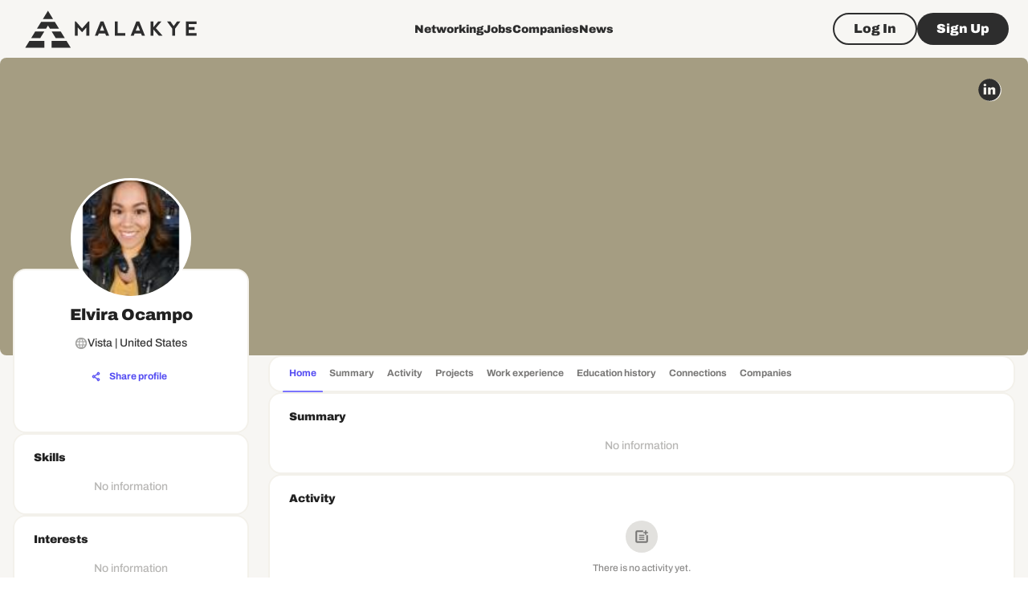

--- FILE ---
content_type: text/html; charset=utf-8
request_url: https://www.google.com/recaptcha/api2/aframe
body_size: 267
content:
<!DOCTYPE HTML><html><head><meta http-equiv="content-type" content="text/html; charset=UTF-8"></head><body><script nonce="pzLxKix_exzStL8Xgs9Eqg">/** Anti-fraud and anti-abuse applications only. See google.com/recaptcha */ try{var clients={'sodar':'https://pagead2.googlesyndication.com/pagead/sodar?'};window.addEventListener("message",function(a){try{if(a.source===window.parent){var b=JSON.parse(a.data);var c=clients[b['id']];if(c){var d=document.createElement('img');d.src=c+b['params']+'&rc='+(localStorage.getItem("rc::a")?sessionStorage.getItem("rc::b"):"");window.document.body.appendChild(d);sessionStorage.setItem("rc::e",parseInt(sessionStorage.getItem("rc::e")||0)+1);localStorage.setItem("rc::h",'1769364809203');}}}catch(b){}});window.parent.postMessage("_grecaptcha_ready", "*");}catch(b){}</script></body></html>

--- FILE ---
content_type: image/svg+xml
request_url: https://malakye.com/images/work_experience_logo_placeholder.svg
body_size: 1529
content:
<svg width="48" height="48" viewBox="0 0 48 48" fill="none" xmlns="http://www.w3.org/2000/svg">
<rect width="48" height="48" rx="4" fill="#EDE9DB"/>
<circle cx="24.5" cy="24.5" r="15.5" fill="white"/>
<path d="M21.1443 32.3868C22.183 32.829 23.2984 33.05 24.49 33.05C25.6816 33.05 26.797 32.829 27.8357 32.3868C28.8736 31.9448 29.778 31.3353 30.5484 30.5581C31.3188 29.7811 31.9282 28.8702 32.3767 27.8258C32.8257 26.7805 33.05 25.6618 33.05 24.47C33.05 23.2783 32.8257 22.1628 32.3767 21.1241C31.9281 20.0864 31.3186 19.1854 30.5481 18.4216C29.7777 17.6579 28.8734 17.0551 27.8357 16.6132C26.797 16.171 25.6816 15.95 24.49 15.95C23.2984 15.95 22.183 16.171 21.1443 16.6132C20.1066 17.0551 19.2023 17.6579 18.4319 18.4216C17.6613 19.1854 17.0551 20.0865 16.6132 21.1244C16.171 22.163 15.95 23.2784 15.95 24.47C15.95 25.6617 16.171 26.7803 16.6132 27.8256C17.055 28.87 17.6612 29.781 18.4316 30.5581C19.2021 31.3353 20.1065 31.9448 21.1443 32.3868ZM25.5241 29.5515C25.2287 30.1358 24.8775 30.6543 24.4706 31.1071C24.0633 30.6411 23.7118 30.1062 23.4162 29.5021C23.1197 28.8962 22.8856 28.2078 22.7143 27.4366H26.2836C26.0742 28.2596 25.8209 28.9644 25.5241 29.5515ZM21.9361 29.3619C22.1379 29.8998 22.3927 30.3934 22.7006 30.8427C21.6681 30.4691 20.844 30.0329 20.2264 29.5351C19.5975 29.0281 19.0482 28.3292 18.5794 27.4366H21.3736C21.532 28.1422 21.7195 28.784 21.9361 29.3619ZM28.6238 29.5351C27.9147 30.1061 27.1254 30.5372 26.2555 30.8285C26.5657 30.3779 26.8251 29.8824 27.0337 29.3423C27.2569 28.7647 27.4542 28.1294 27.6255 27.4366H30.3793C29.9343 28.2515 29.3492 28.9509 28.6238 29.5351ZM21.1573 22.8021C21.1211 23.0996 21.0966 23.3651 21.084 23.5984C21.0707 23.8459 21.064 24.1365 21.064 24.47C21.064 24.7368 21.0673 25.0102 21.074 25.2903C21.0803 25.5572 21.1018 25.8598 21.1381 26.1979H18.1551C18.0682 25.8943 18.009 25.616 17.9773 25.3628C17.9444 25.0989 17.9278 24.8014 17.9278 24.47C17.9278 24.1252 17.9444 23.8346 17.9773 23.5979C18.0089 23.3703 18.068 23.1051 18.1551 22.8021H21.1573ZM26.5221 26.1979H22.4764C22.4265 25.8058 22.3952 25.4888 22.3825 25.2465C22.3692 24.9944 22.3626 24.7356 22.3626 24.47C22.3626 24.2045 22.3692 23.9558 22.3825 23.7238C22.3952 23.5007 22.4265 23.1936 22.4764 22.8021H26.5221C26.5594 23.1929 26.5811 23.4995 26.5875 23.7223C26.5941 23.9549 26.5975 24.2041 26.5975 24.47C26.5975 24.736 26.5941 24.9952 26.5875 25.2478C26.5811 25.4899 26.5594 25.8065 26.5221 26.1979ZM30.9729 25.3616C30.9348 25.6155 30.8783 25.8943 30.8034 26.1979H27.8179C27.8309 25.8223 27.8469 25.5141 27.8659 25.273C27.886 25.0186 27.8961 24.7509 27.8961 24.47C27.8961 24.2559 27.8894 24.0352 27.876 23.8079C27.8632 23.5904 27.8504 23.2553 27.8376 22.8021H30.8035C30.8784 23.105 30.9349 23.3707 30.973 23.5993C31.0124 23.8354 31.0323 24.1255 31.0323 24.47C31.0323 24.801 31.0124 25.0982 30.9729 25.3616ZM26.2276 18.1598C27.1394 18.4028 27.9512 18.8112 28.6637 19.385C29.39 19.9699 29.9631 20.6892 30.3832 21.5434H27.6059C27.4345 20.8248 27.237 20.1859 27.0135 19.6271C26.8031 19.101 26.5411 18.6119 26.2276 18.1598ZM26.3068 21.5434H22.7167C22.9646 20.5892 23.2279 19.8347 23.5059 19.2785C23.7809 18.7286 24.1014 18.2857 24.4667 17.9484C24.8894 18.4165 25.2687 18.9699 25.6044 19.609C25.9384 20.245 26.1724 20.8897 26.3068 21.5434ZM21.9161 19.6983C21.7126 20.2496 21.5384 20.8647 21.3931 21.5434H18.5769C19.0092 20.6631 19.5758 19.9406 20.2764 19.375C20.9647 18.8193 21.7711 18.4203 22.6966 18.1782C22.3699 18.6672 22.1096 19.1739 21.9161 19.6983Z" fill="#CDC3A4" stroke="#CDC3A4" stroke-width="0.1"/>
</svg>


--- FILE ---
content_type: application/javascript; charset=UTF-8
request_url: https://malakye.com/_next/static/chunks/8512-10ec338462ef02a9.js
body_size: 9295
content:
"use strict";(self.webpackChunk_N_E=self.webpackChunk_N_E||[]).push([[8512,5942],{58265:function(e,t,n){n.d(t,{Q:function(){return i}});let i={authorizeUser:"/auth",getAuthorizationUrl:"/oauth2/:provider/url",getAccessToken:"/oauth2/:provider/access",authorizeWithOauth:"/oauth2/:provider/auth",authorizeAsCompany:"/auth/:company_id",reauthorizeAsIndividual:"/auth/relogin",getMe:"/users/me",getAccountInfo:"/account",getAccountCounters:"/account/counters",getUserById:"/users/:user_id",deleteUser:"/users/:user_id",validateEmail:"/users/validate-email",resetEmailPassword:"/users/email-reset-password",updatePassword:"/users/update-password",createUser:"/users/sign-up",resendValidationMail:"/users/resend_validation_mail/:user_id",updateUserDetails:"/users",parseUserProfile:"/users/parse_info",updateUserProfileDetails:"/users/:user_id/details",updateUserSocial:"/users/social_media",updateUserInterests:"/users/interests",updateUserPassword:"/users/update-password",updateUserPublic:"/users/public",updateUserSkills:"/skills",updateUserLogin:"/users/login",updateLogin:"/users/update-login",parseCv:"/users/:cv_file_id/parse_cv",getUserJobs:"/users/jobs",getUserByEmail:"/users/email/:email",getImportContacts:"/users/import/:provider/contacts",getImportContactsAuthUrl:"/users/import/:provider/contacts/url",getImportContactsAccessToken:"/users/import/:provider/contacts/access",followUser:"/users/follow/:user_id",unfollowUser:"/users/unfollow/:user_id",getUserActivity:"/activity",getUserFollowedCompanies:"/followed_companies",getUsersByName:"/users",getUserSearches:"/searches/:search_type",deleteUserSearch:"/searches/:search_id",getPopularUserSuggestions:"/users/suggestions/popular",getUserSuggestions:"/users/suggestions",getViewers:"/users/viewers",getMailingSettings:"/mailing-settings",updateMailingSettings:"/mailing-settings",unsubscribeUserEmail:"/mailing-settings/unsubscribe",getUsersCount:"/users_companies/count",updateUserPopups:"/users/popups",getUserPreview:"/users/:sid/preview",getCompanies:"/companies",createCompany:"/companies/sign-up",createUserCompany:"/companies/user/sign-up",updateCompanyDetails:"/companies/:company_id",updateCompanyInfo:"/companies/:company_id/info",updateCompanyLocation:"/companies/:company_id/location",updateCompanySocial:"/companies/:company_id/social_media",updateCompanyAvatar:"/companies/:company_id/avatar",addCompanyRepresentative:"/companies/:company_id/representatives/:representative_id",deleteCompanyRepresentative:"/companies/:company_id/representatives/:representative_id",updateCompanyRepresentative:"/companies/:company_id/representatives/:representative_id",getJobApplication:"/companies/:company_id/applications/:application_id",updateJobApplicationRate:"/companies/:company_id/applications/:application_id",searchCompanies:"/companies/search",getCompanyEmployees:"/companies/:company_id/employees",getCompanySuggestions:"/companies/suggestions",getCompanyFollowers:"/companies/:sid/followers",getIndustries:"/industries",getInterests:"/interests",getCountries:"/countries",getCities:"/cities/:country_id",getSubdivisions:"/subdivisions/:country_code",createWorkExperience:"/work_experience",deleteWorkExperience:"/work_experience/:work_id",updateWorkExperience:"/work_experience/:work_id",uploadTemporaryFile:"/storage/upload_temporary_file",uploadTemporaryFiles:"/storage/upload_temporary_files",deleteTemporaryFile:"/storage/:file_id",createEducation:"/education",deleteEducation:"/education/:education_id",updateEducation:"/education/:education_id",createProject:"/projects",deleteProject:"/projects/:project_id",updateProject:"/projects/:project_id",getUserProjects:"/users/:user_id/projects",getJobCategories:"/job_categories",getJobTitles:"/jobs/titles",getJobs:"/jobs",getCompanyJobs:"/companies/:company_id/jobs",searchCompanyJobs:"/companies/:sid/jobs/search",createJob:"/companies/:company_id/jobs",getJobUsers:"/companies/:company_id/jobs/:job_id/users",getJob:"/jobs/:job_id",applyForJob:"/jobs/:job_id/apply",deleteJob:"/companies/:company_id/jobs/:job_id",updateJobLocation:"/companies/:company_id/jobs/:job_id/location",updateJobDescription:"/companies/:company_id/jobs/:job_id/description",updateJobSettings:"/companies/:company_id/jobs/:job_id/settings",updateJobDetails:"/companies/:company_id/jobs/:job_id/details",closeJob:"/companies/:company_id/jobs/:job_id/close",renewJob:"/companies/:company_id/jobs/:job_id/renew",refreshJob:"/companies/:company_id/jobs/:job_id/refresh",createJobDraft:"/companies/:company_id/jobs/:job_id/draft",activateJob:"/companies/:company_id/jobs/:job_id/activate",saveJobBookmark:"/jobs/:job_id/bookmark",deleteJobBookmark:"/jobs/:job_id/bookmark",getJobInsights:"/jobs/:job_id/insights",getJobMatches:"/companies/:company_id/jobs/:job_id/matches",getAIJobMatches:"/companies/:company_id/jobs/:job_id/profile_best_match",getJobApplicants:"/companies/:company_id/jobs/:job_id/applicants",getSavedJobs:"/jobs/saved",getJobSearch:"/jobs/search",getJobSuggestions:"/jobs/suggestions",updateJobCounters:"/jobs/:job_sid/counters",getCoordinatesFromAddress:"/api/location/get-coordinates-from-address",getCommuteCalculation:"/api/location/commute-calculator",getPlacesPrediction:"/api/location/places-prediction",getBillingAccount:"/billing",createBillingAccount:"/billing",updateBillingAccount:"/billing",deleteBillingAccount:"/billing",getPlans:"/billing/plans",getSubscription:"/billing/subscription",createSubscription:"/billing/subscription",updateSubscription:"/billing/subscription",cancelSubscription:"/billing/subscription",createPaymentMethod:"/billing/payment-methods",deletePaymentMethod:"/billing/payment-methods/:payment_method_id",checkPromocode:"/billing/check-promocode",getProducts:"/billing/products",getCart:"/billing/cart",updateCart:"/billing/cart",removeCartItem:"/billing/cart",createCart:"/billing/cart",addCartItem:"/billing/cart",applyPromocode:"/billing/cart/apply-promocode",checkoutCart:"/billing/cart/checkout",inviteUser:"/friends/invite/:friend_id",acceptInvitation:"/friends/accept/:sid",rejectInvitation:"/friends/reject/:invitation_id",getUserInvites:"/friends/invites",getUserInvitations:"/friends/invitations",cancelInvitation:"/friends/cancel/:invitation_id",getFoundConnections:"/friends/search",getUsersFriends:"/friends",deleteFriend:"/friends/delete/:friend_id",getUsersEvents:"/events",createEvent:"/events",getEvent:"/events/:event_id",updateEvent:"/events/:event_id",cancelEvent:"/events/:event_id/cancel",deleteEvent:"/events/:event_id",getEventsSuggestions:"/events/suggestions",getEventApplicants:"/events/:event_id/applicants",eventApply:"/events/:event_id/apply",createUpdate:"/updates",getUserNews:"/news",getNewsDetails:"/news/:news_id",createNews:"/news",updateNews:"/news/:news_sid",getComments:"/:resource_type/:resource_id/comments",createComment:"/:resource_type/:resource_id/comments",toggleLike:"/:resource_type/:resource_id/like",createRepost:"/:resource_type/:resource_id/repost",createPostProfile:"/post-profiles",getOwnFeedItems:"/feed/own",deleteComment:"/comments/:comment_id",updateComment:"/comments/:comment_id",getFeedItems:"/feed",getPopularFeedItems:"/feed/popular",getFeedItemDetails:"/feed/:resource_id",deleteUpdates:"/updates/:update_id",updateUpdates:"/updates/:update_id",deleteRepost:"/reposts/:repost_sid",updateRepost:"/reposts/:repost_sid",getGlobalSearch:"/global/search",getEventSearch:"/search/events",getPostSearch:"/search/posts",getNewsSearch:"/search/news",getNotificationList:"/notifications",getNotificationSettings:"/notifications/settings",updateNotificationSettings:"/notifications/settings",deleteNotification:"/notifications/:notification_id",markNotificationAsRead:"/notifications/:notification_id",deleteChat:"/chats/:recipient_id",getChats:"/chats"}},81955:function(e,t,n){n.d(t,{w:function(){return s}});var i=n(58999),o=n(58265);let s=e=>(0,i.Ap)({method:"GET",url:o.Q.getUsersCount,options:e})},16838:function(e,t,n){n.d(t,{h:function(){return b}});var i=n(85893),o=n(67294),s=n(35281),r=n(84166),a=n(6897),c=n(32741),l=n(12166),u=n(96788),d=n(64738),p=n(2568),m=n(32801),h=n(99686),g=n(65393);let f=[d.B.ALL,d.B.JOBS,d.B.PEOPLE,d.B.COMPANIES,d.B.NEWS,d.B.EVENTS,d.B.POSTS].map(e=>({value:e,label:e.toString()}));function b(e){let{onChange:t,basePath:n,...d}=e,b=(0,o.useRef)(null),{t:v}=(0,s.$G)("common",{keyPrefix:"components.GlobalSearchFilter"}),{searchType:_,isGlobalSearchPage:y,keyword:j,handleKeywordChange:w,handleTypeChange:k,setExactMatch:S,exactKeyword:P}=(0,p.Pk)({basePath:n,onChange:t});return(0,i.jsxs)(r.Z,{direction:{md:"row",xs:"column"},gap:1.5,sx:{flexGrow:{xs:1,md:"initial"}},...d,children:[y&&(0,i.jsx)(m.A,{sx:{minWidth:185},size:"medium",variant:"filled",color:"secondary",label:v("type.label"),name:p.I6,options:f,value:_,onChange:e=>k(e.target.value)}),(0,i.jsxs)(a.Z,{children:[(0,i.jsx)(c.Z,{autoFocus:!0,color:"secondary",variant:"filled",size:"medium",name:p.W9,label:v("keyword.label"),InputLabelProps:{shrink:!0},defaultValue:j,onChange:e=>w(e.target.value),inputRef:b},j),e.showExactMatchToggle&&(0,i.jsxs)(r.Z,{mt:1,direction:"row",alignItems:"center",children:[(0,i.jsx)(l.Z,{style:{padding:"0 7px 0 0"},icon:(0,i.jsx)(h.Z,{}),checkedIcon:(0,i.jsx)(g.Z,{}),checked:P,onChange:e=>{S(e.target.checked)}}),(0,i.jsx)(u.Z,{mt:"2px",variant:"hint_md_black",children:"Exact Match"})]})]})]})}},33842:function(e,t,n){n.d(t,{M:function(){return j},u:function(){return y}});var i=n(85893),o=n(77527),s=n(81873),r=n(84166),a=n(96788),c=n(67294),l=n(64738),u=n(30397),d=n(2568);let p=(0,o.ZP)(s.Z)(e=>{let{theme:t,color:n}=e;return{"& .MuiChip-deleteIcon":{color:"success"===n?t.colors.black[400]:void 0}}}),m=e=>{let t=[];return e.company_name&&t.push(e.company_name),e.keyword&&t.push(e.keyword),e.zip_code&&t.push(e.zip_code),e.distance&&t.push("".concat(e.distance," miles")),e.industries&&e.industries.length>0&&t.push(e.industries.map(e=>e.title).join(", ")),e.sort_by&&t.push(e.sort_by),t.join(" | ")},h=e=>{let t=[];return e.first_name&&t.push(e.first_name),e.keyword&&t.push(e.keyword),e.last_name&&t.push(e.last_name),e.job_title&&t.push(e.job_title),e.job_category&&t.push(e.job_category.title),e.connection_type&&t.push(e.connection_type),e.industries&&e.industries.length>0&&t.push(e.industries.map(e=>e.title).join(", ")),e.employment_type&&t.push(e.employment_type),e.country&&t.push(e.country),e.zip_code&&t.push(e.zip_code),e.distance&&t.push("".concat(e.distance," miles")),t.join(" | ")},g=e=>{let t=[];return e.job_title&&t.push(e.job_title),e.keyword&&t.push(e.keyword),e.job_category&&t.push(e.job_category.title),e.company_name&&t.push(e.company_name),e.industries&&e.industries.length>0&&t.push(e.industries.map(e=>e.title).join(", ")),e.job_type&&t.push(e.job_type),e.work_place&&t.push(e.work_place),e.experience&&t.push(e.experience),e.country&&t.push(e.country),e.state&&t.push(e.state),e.city&&t.push(e.city),e.zip_code&&t.push(e.zip_code),e.sort_by&&t.push(e.sort_by),e.date_posted&&t.push(e.date_posted),t.join(" | ")},f=e=>{let t=[];return e.name&&t.push(e.name),e.keyword&&t.push(e.keyword),e.sort_by&&t.push(e.sort_by),t.join(" | ")},b=e=>{let t=[];return e.name&&t.push(e.name),e.keyword&&t.push(e.keyword),t.join(" | ")},v=e=>{let t=[];return e.title&&t.push(e.title),e.keyword&&t.push(e.keyword),t.join(" | ")},_=e=>e.search_type===l.Sc.COMPANIES?m(e):e.search_type===l.Sc.CONNECTIONS?h(e):e.search_type===l.Sc.JOBS?g(e):e.search_type===l.Sc.EVENTS?f(e):e.search_type===l.Sc.POSTS?b(e):e.search_type===l.Sc.GLOBAL?v(e):"";function y(e){let{savedSearches:t,savedSearchId:n,onSelect:o,onDelete:s}=e;return(0,i.jsx)(r.Z,{direction:"row",flexWrap:"wrap",columnGap:1.5,rowGap:1.5,children:t.map((e,t)=>{let r=e.id===n,c=_(e);return(0,i.jsx)(p,{color:r?"success":void 0,size:"small",clickable:!0,label:(0,i.jsx)(a.Z,{variant:"hint_bold",children:c}),deleteIcon:(0,i.jsx)(u.Icon,{icon:"cross"}),onClick:o?()=>o(e):void 0,onDelete:s?()=>s(e.id):void 0},"".concat(e.id,"-").concat(t))})})}function j(e){let{appliedFilters:t=[],onDelete:n,renderLabel:o}=e,{keyword:l,changeKeyword:p}=(0,d.Pk)(),m=(0,c.useMemo)(()=>l?l.split(",").map(e=>e.trim()).filter(Boolean):null,[l]);return(null==t?void 0:t.length)||m?(0,i.jsxs)(r.Z,{direction:"row",flexWrap:"wrap",rowGap:1,columnGap:1,mt:2,children:[m?(0,i.jsx)(i.Fragment,{children:m.map((e,t)=>(0,i.jsx)(s.Z,{size:"small",clickable:!0,label:(0,i.jsx)(a.Z,{variant:"hint_bold",children:e}),deleteIcon:(0,i.jsx)(u.Icon,{icon:"cross"}),onDelete:()=>{p(m.filter((e,n)=>n!==t).join(", "))}},"applied-filter-keyword-".concat(e,"-").concat(t)))}):null,t.map((e,t)=>{let[r,c]=e;if(!r)return;let l=null==o?void 0:o(r,c);if(l)return(0,i.jsx)(s.Z,{size:"small",clickable:!0,label:(0,i.jsx)(a.Z,{variant:"hint_bold",children:l}),deleteIcon:(0,i.jsx)(u.Icon,{icon:"cross"}),onDelete:n&&r?()=>n(r):void 0},"applied-filter-".concat(null!=r?r:"","-").concat(t))})]}):null}},40650:function(e,t,n){n.d(t,{M$:function(){return i.M},uM:function(){return i.u},Ce:function(){return v}});var i=n(33842),o=n(85893),s=n(77527),r=n(3063),a=n(90642),c=n(4322),l=n(7638),u=n(96788),d=n(35281),p=n(67294),m=n(5887),h=n(491),g=n(30397);let f=(0,s.ZP)(h.K)(e=>{let{theme:t,size:n}=e;return{..."medium"===n&&{fontSize:"1.25rem",padding:t.spacing(1)}}}),b=(0,s.ZP)(r.Z)(e=>{let{theme:t}=e;return{"& .MuiMenuItem-root":{color:t.colors.black[1e3]},"& .MuiListItemIcon-root":{color:t.colors.black[1e3],"& circle":{fill:t.colors.gold[400]}}}});function v(e){let{onShowSavedSearches:t,...n}=e,{t:i}=(0,d.$G)("common",{keyPrefix:"components.SearchMenu"}),[s,r]=(0,p.useState)(null),h=()=>{r(null)};return(0,o.jsxs)(a.Z,{...n,children:[(0,o.jsx)(f,{size:"medium",onClick:e=>{r(e.currentTarget)},"aria-label":"Search menu",children:(0,o.jsx)(g.Icon,{sx:{fontSize:"1rem"},icon:"dots"})}),(0,o.jsx)(b,{anchorEl:s,open:!!s,id:"account-menu",onClose:h,onClick:h,sx:m.H,PaperProps:{elevation:0},transformOrigin:{horizontal:"right",vertical:"top"},anchorOrigin:{horizontal:"right",vertical:"bottom"},children:(0,o.jsxs)(c.Z,{onClick:t,children:[(0,o.jsx)(l.Z,{children:(0,o.jsx)(g.Icon,{icon:"bookmark",fontSize:"small"})}),(0,o.jsx)(u.Z,{variant:"paragraph3",children:i("show_saved_searches")})]})})]})}},32801:function(e,t,n){n.d(t,{A:function(){return l}});var i=n(85893),o=n(4322),s=n(32741),r=n(95611),a=n(67294),c=n(30397);let l=(0,a.forwardRef)((e,t)=>{let{maxItems:n,disabled:l,locked:u,onLockClick:d,multiple:p,children:m,options:h=[],size:g="medium",...f}=e,b=(0,a.useMemo)(()=>m||(h?h.map((e,t)=>(0,i.jsx)(o.Z,{disabled:!!e.disabled,value:e.value,children:e.label},"".concat(e.value,"-").concat(t))):[]),[h,m]);return(0,i.jsx)(s.Z,{ref:t,variant:"filled",select:!0,SelectProps:{multiple:p,renderValue:(null==h?void 0:h.length)>0?e=>{if(!p){var t;let n=Array.isArray(h)?null==h?void 0:null===(t=h.find(t=>t.value===e||t.label===e))||void 0===t?void 0:t.label:e;return(0,i.jsx)(i.Fragment,{children:n||e})}return Array.isArray(e)&&e.length>2?"".concat(e.length," items selected"):Array.isArray(e)?e.map(e=>{var t;return(null==h?void 0:null===(t=h.find(t=>t.value===e))||void 0===t?void 0:t.label)||e}).join(", "):(0,i.jsx)(i.Fragment,{children:e})}:void 0,...n&&{MenuProps:{style:{maxHeight:36*n+24}}}},size:g,...f,disabled:l||u,InputProps:u?{endAdornment:(0,i.jsx)(r.Z,{sx:{right:24,cursor:"pointer"},position:"end",onClick:d,children:(0,i.jsx)(c.Icon,{fontSize:"small",icon:"private"})})}:void 0,children:b})});l.displayName="BaseSelect"},42874:function(e,t,n){n.d(t,{b:function(){return v}});var i=n(85893),o=n(41664),s=n.n(o),r=n(11163),a=n(35281),c=n(90642),l=n(76235),u=n(35407),d=n(73907),p=n(96788),m=n(97182),h=n(67294),g=n(99933),f=n(29844);let b=(e,t)=>{let[n,i]=e.split("?");if(!n)return e;let o=new URLSearchParams(null!=i?i:"");return t>1?o.set("page",String(t)):o.delete("page"),"".concat(n,"?").concat(o.toString())};function v(e){var t;let{strategy:n="button",children:o,loading:v=!1,total:_=0,currentQty:y=0,perPage:j=0,hideLessButton:w=!1,disablePageParamSync:k=!1,onMore:S,onLess:P,loaderProps:x}=e,C=(0,r.useRouter)(),I=null!==(t=(0,g._)().get("page"))&&void 0!==t?t:"1",[A,U]=(0,h.useState)(parseInt(I)),{t:E}=(0,a.$G)("common",{keyPrefix:"components.PaginatedContainer"}),z=_>y,Z=z&&!!S,B=_<=y&&y>j&&!w&&!!P,M=k?C.asPath:b(C.asPath,A+1),O=k?C.asPath:b(C.asPath,1),J=(0,h.useCallback)(function(){let e=arguments.length>0&&void 0!==arguments[0]&&arguments[0];S&&(e&&U(A+1),S(A+1))},[S,A]),N=(0,h.useCallback)(async e=>{if(!S)return;U(e),S(e);let t=k?C.asPath:b(C.asPath,e);await C.push(t)},[S,k,C]),{ref:R}=function(e){let t=(0,h.useRef)(null),[n,i]=(0,h.useState)(!1);return(0,h.useEffect)(()=>{if(!t.current)return;let n=new IntersectionObserver(t=>{let[n]=t;i(!!(null==n?void 0:n.isIntersecting)),(null==n?void 0:n.isIntersecting)&&e&&e()});return n.observe(t.current),()=>{n.disconnect()}},[t,e]),{isIntersecting:n,ref:t}}(S?J:void 0);return(0,i.jsxs)(c.Z,{children:[o,"pages"===n&&(0,i.jsx)(c.Z,{display:"flex",justifyContent:"center",alignContent:"center",mt:2,children:(0,i.jsx)(l.Z,{count:Math.ceil(_/j),page:A,onChange:(e,t)=>N(t),variant:"outlined",shape:"rounded",renderItem:e=>(0,i.jsx)(u.Z,{...e,page:e.page?(0,f.pw)(e.page):e.page})})}),"button"===n&&(Z||B)&&(0,i.jsxs)(c.Z,{textAlign:"center",mt:2,children:[Z&&(0,i.jsx)(d.Z,{disabled:v,onClick:()=>J(!0),variant:"outlined",color:"secondary",size:"medium",component:s(),href:M,scroll:!1,children:(0,i.jsx)(p.Z,{variant:"paragraph2_black",children:E("actions.show_more")})},"show-more-button"),B&&(0,i.jsx)(d.Z,{disabled:v,onClick:P,variant:"outlined",color:"secondary",size:"medium",component:s(),href:O,scroll:!1,children:(0,i.jsx)(p.Z,{variant:"paragraph2_black",children:E("actions.show_less")})},"show-less-button")]}),"scroll"===n&&!!S&&(0,i.jsx)(c.Z,{sx:{display:z?"block":"none"},ref:R,textAlign:"center",mt:4,...x,children:(0,i.jsx)(m.Z,{thickness:4})})]})}},24876:function(e,t,n){n.d(t,{P:function(){return c}});var i=n(85893),o=n(84166),s=n(64738),r=n(491),a=n(30397);function c(e){let{activeView:t,onChange:n,...c}=e;return(0,i.jsxs)(o.Z,{flexShrink:0,direction:"row",alignItems:"center",columnGap:1,...c,children:[(0,i.jsx)(r.K,{"aria-label":"List view switcher",color:t===s.SU.LIST?"primary":void 0,type:"button",onClick:()=>{n(s.SU.LIST)},iconFontSize:"1.25rem",children:(0,i.jsx)(a.Icon,{icon:"list"})}),(0,i.jsx)(r.K,{"aria-label":"Grid view switcher",color:t===s.SU.GRID?"primary":void 0,type:"button",onClick:()=>{n(s.SU.GRID)},iconFontSize:"1.25rem",children:(0,i.jsx)(a.Icon,{icon:"grid"})})]})}},80448:function(e,t,n){n.d(t,{U:function(){return r}});var i=n(85893),o=n(67294),s=n(20377);let r=()=>{let{enqueueSnackbar:e}=(0,s.Ds)();return(0,o.useMemo)(()=>{let t=function(t,n){let o=arguments.length>2&&void 0!==arguments[2]?arguments[2]:{};e((null==o?void 0:o.subtitle)?(0,i.jsxs)("div",{children:[(0,i.jsx)("strong",{children:t}),(0,i.jsx)("br",{}),(0,i.jsx)("span",{children:o.subtitle})]}):(0,i.jsx)("div",{children:(0,i.jsx)("strong",{children:t})}),{variant:n,preventDuplicate:!0,...o})};return t.default=(e,n)=>t(e,"default",n),t.success=(e,n)=>t(e,"success",n),t.error=(e,n)=>t(e,"error",n),t.info=(e,n)=>t(e,"info",n),t.warning=(e,n)=>t(e,"warning",n),t.warn=t.warning,t},[e])}},1707:function(e,t,n){n.d(t,{M:function(){return a}});var i=n(11163),o=n(67294),s=n(2568),r=n(99933);function a(e){let{dataSchema:t,defaultRequest:n,pathParams:a,basePath:c,omitParams:l,mapParamsObject:u,mapRequest:d}=e,p=(0,i.useRouter)(),m=(0,r.t)(),h=(0,r._)();return{request:(0,o.useMemo)(()=>{let e=Object.fromEntries(h.entries()),i=t.safeParse(Object.assign({},n,u?u(e,p.query.search||[]):e));if(!i.success)return console.log(i.error),d?d(n):n;let o=i.data;return d?d(o):o},[p.query.search,t,n,u,d,h]),handleRequestChange:(0,o.useCallback)((e,t)=>{var n;let{replace:i}=t||{},o=new URLSearchParams(i?{}:h.toString());if(l)for(let e of l)o.delete(e);Object.entries(e).forEach(e=>{let[t,n]=e;n?o.set(t,String(n)):o.delete(t)}),o.delete("page");let s=m;if(c&&(s=c),a)for(let e of(o.delete("search"),a)){let t=o.get(e);if(!t)break;s=s+"/"+t,o.delete(e)}let r=Object.keys(Object.fromEntries(o)).length,u=s+((null!==(n=o.size)&&void 0!==n?n:r)>0?"?":"")+o.toString();p.push(u,void 0,{shallow:!0})},[c,m,p,a,l,h]),resetRequest:(0,o.useCallback)(()=>{var e;let t=new URLSearchParams;h.has(s.W9)&&t.set(s.W9,h.get(s.W9)),h.has(s.I6)&&t.set(s.I6,h.get(s.I6));let n=m;c&&(n=c);let i=Object.keys(Object.fromEntries(t)).length,o=n+((null!==(e=t.size)&&void 0!==e?e:i)>0?"?":"")+t.toString();p.push(o,void 0,{shallow:!0})},[m,p,h,c])}}},99933:function(e,t,n){n.d(t,{_:function(){return s},t:function(){return r}});var i=n(67294),o=n(11163);function s(){let e=(0,o.useRouter)();return(0,i.useMemo)(()=>new URLSearchParams(e.asPath.split("?")[1]||""),[e.asPath])}function r(){let e=(0,o.useRouter)();return(0,i.useMemo)(()=>e.asPath.split("?")[0]||e.pathname,[e.asPath,e.pathname])}},58999:function(e,t,n){n.d(t,{Ap:function(){return f},H1:function(){return w},NL:function(){return b},R2:function(){return S},VB:function(){return y},Yo:function(){return x},aH:function(){return j},eU:function(){return k},hi:function(){return p},ib:function(){return g},jV:function(){return P},tL:function(){return h},uV:function(){return _}});var i=n(87066),o=n(51767),s=n(36492),r=n(59403),a=n(48228),c=n(33299),l=n(86881),u=n(29844);let d=i.Z.create({baseURL:l.O.NEXT_PUBLIC_API_URL});d.interceptors.response.use(e=>e,e=>{var t;if((null==e?void 0:null===(t=e.response)||void 0===t?void 0:t.status)!==401)return Promise.reject(e);if(401===e.response.status){(0,c.signOut)().catch(e=>{console.error(e)});return}if("Signature has expired."!==x(e))return Promise.reject(e)});let p={get:(e,t)=>d.get(e,{...t}),post:(e,t,n)=>d.post(e,t,n),patch:(e,t,n)=>d.patch(e,t,n),put:(e,t,n)=>d.put(e,t,n),delete:(e,t)=>d.delete(e,t)},m=async(e,t)=>{let{queryKey:n,pageParam:i}=e,{headers:o={},method:s="GET"}=t||{},[r,a]=n;return"POST"===s?(await p.post("".concat(r),{...a,pageParam:i},{headers:o})).data:(await p.get("".concat(r),{headers:o,params:{...a,pageParam:i}})).data},h=async(e,t)=>{let{params:n,method:i,headers:s}=t||{},r=new o.S;return await r.prefetchQuery([e,n],async e=>{let{queryKey:t,pageParam:n}=e,[o,r]=t,a=r?(0,u.P6)(o,r):o;return"POST"===i?(await p.post("".concat(o),{...r,pageParam:n},{headers:s})).data:(await p.get("".concat(a),{headers:s,params:{pageParam:n}})).data}),r},g=(e,t,n)=>{let{params:i,method:o}=t||{},{data:r}=(0,c.useSession)(),a=(null==r?void 0:r.access_token)?{Authorization:"Bearer ".concat(null==r?void 0:r.access_token)}:{};return(0,s.a)([e,i],e=>{let{queryKey:t}=e;return m({queryKey:t,meta:{}},{method:o,headers:a})},{enabled:!!e,...n})},f=e=>{let{baseURL:t,url:n,method:i,params:o,paramsSchema:r,dataSchema:a,requireAuth:l,options:d}=e,{data:m,status:h}=(0,c.useSession)(),g=(null==m?void 0:m.access_token)?{Authorization:"Bearer ".concat(null==m?void 0:m.access_token)}:{},f=!!n&&"loading"!==h;return l&&"authenticated"!==h&&(f=!1),(null==d?void 0:d.enabled)!==void 0&&(f=(null==d?void 0:d.enabled)&&f),(0,s.a)([n,o],async e=>{let{queryKey:n,pageParam:o}=e,[s,c]=n,l=s;if(r){let e=await r.safeParseAsync(c);if(!e.success)throw Error("Invalid params");l=e.success?(0,u.P6)(s,e.data):s}if("POST"===i){let e=await (null==a?void 0:a.parseAsync(c));return(await p.post("".concat(l),{...e,pageParam:o},{headers:g})).data}return(await p.get("".concat(l),{headers:g,baseURL:t,params:{pageParam:o}})).data},{...d,enabled:f})},b=e=>{let{url:t,method:n,params:i,paramsSchema:o,dataSchema:s,requireAuth:a,options:l={},mapRequestParams:d}=e,{data:m,status:h}=(0,c.useSession)(),g=(null==m?void 0:m.access_token)?{Authorization:"Bearer ".concat(null==m?void 0:m.access_token)}:{},f=!!t&&"loading"!==h;return a&&"authenticated"!==h&&(f=!1),(null==l?void 0:l.enabled)!==void 0&&(f=(null==l?void 0:l.enabled)&&f),(0,r.N)([t,i],async e=>{let{pageParam:t=0,queryKey:i}=e,[r,a]=i,c=d?d(a||{},t):a,l=r;if(o){let e=await o.safeParseAsync(c);if(!e.success)throw Error("Invalid params");l=e.success?(0,u.P6)(r,e.data):r}if("POST"===n){let e=await (null==s?void 0:s.parseAsync(c));return(await p.post("".concat(l),{...e,pageParam:t},{headers:g})).data}return(await p.get("".concat(l),{headers:g,params:{pageParam:t}})).data},{refetchOnReconnect:!1,refetchOnMount:!1,keepPreviousData:l.keepPreviousData,enabled:f,cacheTime:0,initialData:l.initialData,refetchInterval:l.refetchInterval,onSuccess:l.onSuccess,getNextPageParam:l.getNextPageParam})},v=(e,t)=>(0,a.D)({...t,mutationFn:e}),_=(e,t)=>{let{data:n}=(0,c.useSession)(),i=(null==n?void 0:n.access_token)?{Authorization:"Bearer ".concat(null==n?void 0:n.access_token)}:{};return v(t=>p.post(e,t,{headers:i}),t)},y=e=>{let{url:t,baseURL:n,paramsSchema:i,dataSchema:o,options:s,method:r="POST"}=e,{data:a}=(0,c.useSession)(),l=(null==a?void 0:a.access_token)?{Authorization:"Bearer ".concat(null==a?void 0:a.access_token)}:{};return v(e=>{let s=t;if(i){let n=i.safeParse(e);s=n.success?(0,u.P6)(t,n.data):t}let a=null==o?void 0:o.safeParse(e);return"GET"===r?p.get(s,{headers:l,baseURL:n}):p.post(s,(null==a?void 0:a.success)?a.data:{},{headers:l,baseURL:n})},s)},j=(e,t)=>{let{data:n}=(0,c.useSession)(),i=(null==n?void 0:n.access_token)?{Authorization:"Bearer ".concat(null==n?void 0:n.access_token)}:{};return v(t=>p.patch(e,t,{headers:i}),t)},w=e=>{let{url:t,paramsSchema:n,dataSchema:i,options:o}=e,{data:s}=(0,c.useSession)(),r=(null==s?void 0:s.access_token)?{Authorization:"Bearer ".concat(null==s?void 0:s.access_token)}:{};return v(e=>{let o=t;if(n){let i=n.safeParse(e);o=i.success?(0,u.P6)(t,i.data):t}let s={};if(i){let t=i.safeParse(e);s=(null==t?void 0:t.success)?t.data:{}}return p.patch(o,s,{headers:r})},o)},k=e=>{let{url:t,paramsSchema:n,dataSchema:i,options:o}=e,{data:s}=(0,c.useSession)(),r=(null==s?void 0:s.access_token)?{Authorization:"Bearer ".concat(null==s?void 0:s.access_token)}:{};return v(e=>{let o=t;if(n){let i=n.safeParse(e);o=i.success?(0,u.P6)(t,i.data):t}let s={};if(i){let t=i.safeParse(e);s=(null==t?void 0:t.success)?t.data:{}}return p.put(o,s,{headers:r})},o)},S=(e,t)=>{let{data:n}=(0,c.useSession)(),i=(null==n?void 0:n.access_token)?{Authorization:"Bearer ".concat(null==n?void 0:n.access_token)}:{};return v(()=>p.delete(e,{headers:i}),t)},P=e=>{let{url:t,paramsSchema:n,dataSchema:i,options:o}=e,{data:s}=(0,c.useSession)(),r=(null==s?void 0:s.access_token)?{Authorization:"Bearer ".concat(null==s?void 0:s.access_token)}:{};return v(e=>{let o=t;if(n){let i=n.safeParse(e);o=i.success?(0,u.P6)(t,i.data):t}let s={};if(i){let t=i.safeParse(e);s=(null==t?void 0:t.success)?t.data:{}}return p.delete(o,{headers:r,data:s})},o)},x=e=>{var t,n;let{detail:i}=(null==e?void 0:null===(t=e.response)||void 0===t?void 0:t.data)||{};return i?Array.isArray(i)?null===(n=i[0])||void 0===n?void 0:n.msg:"string"==typeof i?i:null==i?void 0:i.error:e.message}},89806:function(e,t,n){function i(e){let t=arguments.length>1&&void 0!==arguments[1]?arguments[1]:"";return e.startsWith("http")?e:e?"https://".concat(t).concat(e):""}function o(){let e=arguments.length>0&&void 0!==arguments[0]?arguments[0]:"";return t=>i(t,e)}n.d(t,{V:function(){return i},t:function(){return o}})},29844:function(e,t,n){n.d(t,{$N:function(){return p},DB:function(){return b},P6:function(){return y},Pf:function(){return h},Qx:function(){return g},Rj:function(){return v},_Y:function(){return s},k5:function(){return c},k7:function(){return d},oH:function(){return m},pw:function(){return j},u5:function(){return _},vL:function(){return r}});var i=n(89806),o=n(51068);function s(e){try{return new URL((0,i.V)(e).replace("www.","")).hostname.split(".")[0]}catch(e){return console.error(e),""}}let r=e=>e<10?"0".concat(e):e,a=e=>!!e&&!Array.isArray(e)&&"object"==typeof e,c=e=>{let t=new FormData;return a(e)&&Object.entries(e||{}).forEach(e=>{let[n,i]=e;Array.isArray(i)?i.forEach(e=>{t.append(n,e)}):t.append(n,i)}),t},l=e=>"string"==typeof e?e.split("/").pop():"undefined"!=typeof File&&e instanceof File?e.name:"",u=e=>{if(e instanceof File)return e.name.split(".").pop();let t=l(e);return null==t?void 0:t.split(".").pop()},d=e=>({fileName:l(e),fileExtension:u(e)}),p=(e,t)=>{window.open("/api/download-cv?url=".concat(e,"&file_name=").concat(t||""),"_blank")},m=(e,t)=>{let[n,i]=t.split(":");return e.setHours(Number(n)),e.setMinutes(Number(i)),e};function h(e){let t=arguments.length>1&&void 0!==arguments[1]?arguments[1]:"tab";return{id:"".concat(t,"-tab-").concat(e),"aria-controls":"".concat(t,"-tabpanel-").concat(e)}}let g=function(e){let t=arguments.length>1&&void 0!==arguments[1]?arguments[1]:100;if("undefined"==typeof document)return e;let n=document.createElement("div");n.innerHTML=e;let i=n.textContent||"";return(null==i?void 0:i.length)<=t?i:i.slice(0,t)+"..."},f=e=>/<[a-z][\s\S]*>/i.test(e),b=function(e){let t=arguments.length>1&&void 0!==arguments[1]?arguments[1]:100;return f(e)?g(e,t):(null==e?void 0:e.length)<=t?e:e.slice(0,t)+"..."},v=e=>null!=e.match(/\.(jpeg|jpg|gif|png)$/)?{type:"image",thumbnail:e,name:e.split("/").slice(-1)[0]||""}:null!=e.match(/\.(mp4|webm|ogg|mov|flv|avi|wmv|3gp|mkv|mpg|mpeg|mpv)$/)?{type:"video",thumbnail:e,name:e.split("/").slice(-1)[0]||""}:{type:"file",thumbnail:"/images/placeholders/document-placeholder.svg",name:e.split("/").slice(-1)[0]||""},_=(e,t)=>"amex"===t?"**** ***** ".concat(e):"diners"===t?"**** **** ".concat(e):"**** **** **** ".concat(e),y=function(e){let t=arguments.length>1&&void 0!==arguments[1]?arguments[1]:{},n=[];for(let i of((0,o.Bo)(e,n),n)){let n=t[i.name];if(null==n||""===n)return console.warn('pathToUrl: Missing required param "'.concat(i.name,'" for path "').concat(e,'"')),"#"}let i=Object.entries(t).reduce((e,t)=>{let[i,o]=t;return n.find(e=>e.name===i)?e:{...e,[i]:o}},{});try{let n=(0,o.MY)(e)(t);if(Object.keys(i).length>0){let e=new URLSearchParams;Object.entries(i).forEach(t=>{let[n,i]=t;Array.isArray(i)?i.forEach(t=>e.append(n,t)):e.append(n,i)});let t=e.toString();return"".concat(n,"?").concat(t)}return n}catch(t){return console.error(t),e}},j=e=>e.toLocaleString()}}]);